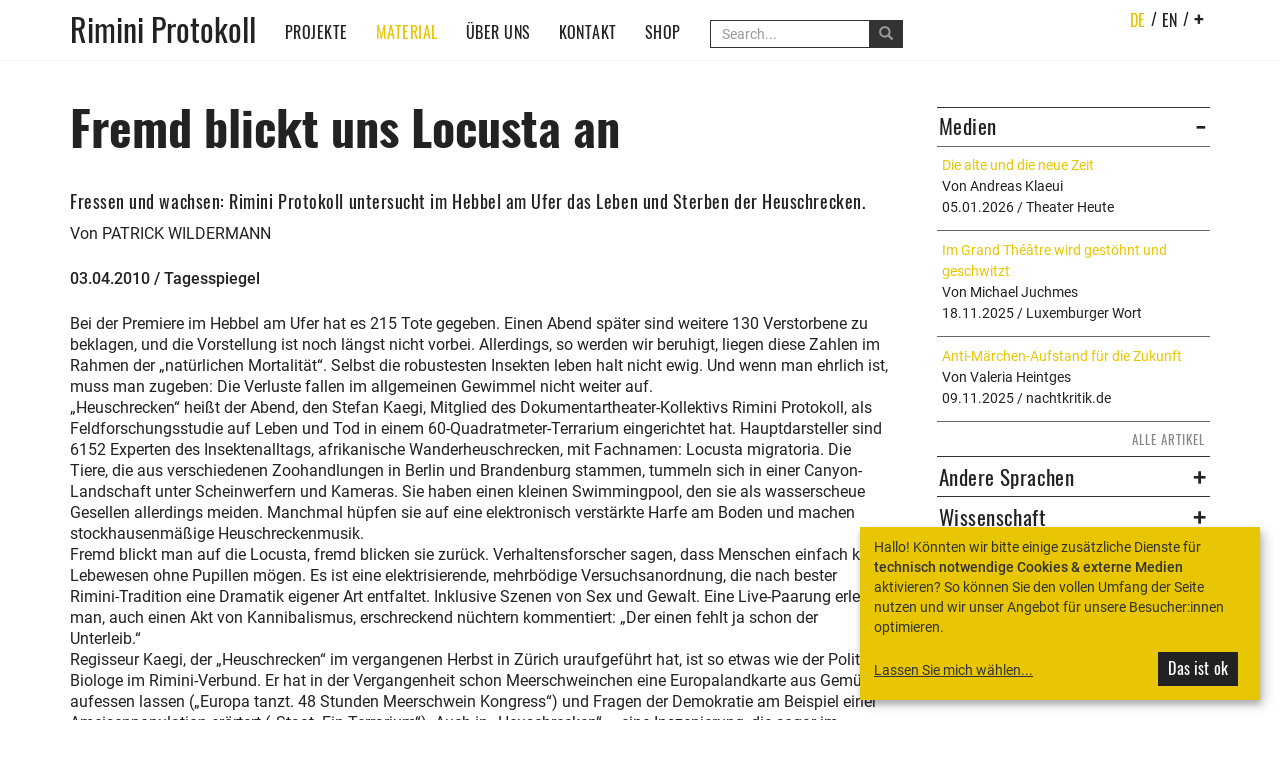

--- FILE ---
content_type: text/html; charset=utf-8
request_url: https://www.rimini-protokoll.de/website/de/text/fremd-blickt-uns-locusta-an
body_size: 5101
content:
<!doctype html> <html class="no-js" lang="de"> <head> <meta charset="utf-8"> <meta http-equiv="X-UA-Compatible" content="IE=edge,chrome=1"> <meta name="viewport" content="width=device-width, initial-scale=1, user-scalable=no"> <title>Fremd blickt uns Locusta an - Rimini Protokoll</title> <meta name="description" content="Bei der Premiere im Hebbel am Ufer hat es 215 Tote gegeben. Einen Abend später sind weitere 130 Verstorbene zu beklagen, und die Vorstellung ist noch…
"> <link rel="apple-touch-icon" href="apple-touch-icon.png"> <link rel="shortcut icon" href="favicon.ico"> <base href="https://www.rimini-protokoll.de/website/"> <link href="css/fonts.css" rel="stylesheet"> <link rel="stylesheet" href="cache/header-d67dd95.min.css"> <!--[if lt IE 9]>
      <script src="https://oss.maxcdn.com/html5shiv/3.7.2/html5shiv.min.js"></script>
      <script src="https://oss.maxcdn.com/respond/1.4.2/respond.min.js"></script>
    <![endif]--> </head> <body class="article"> <nav class="navbar navbar-default navbar-static-top"> <div class="container"> <div class="navbar-header"> <button type="button" class="navbar-toggle collapsed" data-toggle="collapse" data-target="#main-navbar-collapse" aria-expanded="false"> <p class="sr-only">Toggle navigation</p> <span class="icon-bar"></span> <span class="icon-bar"></span> <span class="icon-bar"></span> </button> <a class="navbar-brand" href="https://www.rimini-protokoll.de/website/de">Rimini Protokoll</a> </div> <div class="collapse navbar-collapse" id="main-navbar-collapse"> <ul class="nav navbar-nav navbar-right"> <li><a href="de/text/fremd-blickt-uns-locusta-an" class="active">de</a><span>/</span></li> <li><a href="en/text/fremd-blickt-uns-locusta-an">en</a><span>/</span></li> <li class="dropdown"><a href="de/text/fremd-blickt-uns-locusta-an" class="dropdown-toggle plus" data-toggle="dropdown" role="button" aria-haspopup="true" aria-expanded="false">+</a> <ul class="dropdown-menu"> <li><a href="https://www.rimini-protokoll.de/website/de/language-es">español</a></li> <li><a href="https://www.rimini-protokoll.de/website/de/language-fr">français</a></li> <li><a href="https://www.rimini-protokoll.de/website/de/language-po">português</a></li> <li><a href="https://www.rimini-protokoll.de/website/de/language-el" style="text-transform: lowercase">ελληνικά</a></li> <li><a href="https://www.rimini-protokoll.de/website/de/language-it">italiano</a></li> <li><a href="https://www.rimini-protokoll.de/website/de/language-nl">nederlandse</a></li> <li><a href="https://www.rimini-protokoll.de/website/de/language-other">Andere</a></li> </ul> </li> </ul> <ul class="nav navbar-nav mainnav"> <li><a href="https://www.rimini-protokoll.de/website/de/projects">Projekte</a></li> <li class="dropdown active"> <a href="de/text/fremd-blickt-uns-locusta-an" class="dropdown-toggle" data-toggle="dropdown" role="button" aria-haspopup="true" aria-expanded="false">Material</a> <span class="sr-only">(current)</span></a> <ul class="dropdown-menu"> <li><a href="https://www.rimini-protokoll.de/website/de/texts">Texte</a></li> <li><a href="https://www.rimini-protokoll.de/website/de/audios">Audios</a></li> <li><a href="https://www.rimini-protokoll.de/website/de/videos">Videos</a></li> <li><a href="https://www.rimini-protokoll.de/website/de/images">Bilder</a></li> <li><a href="https://www.rimini-protokoll.de/website/de/books">Bücher</a></li> <li><a href="https://www.rimini-protokoll.de/website/de/extras">Extras</a></li> <li><a href="https://www.rimini-protokoll.de/website/de/academy">Akademie</a></li> <li><a href="https://www.rimini-protokoll.de/website/de/touring">Touringportfolio</a></li> </ul> </li> <li class="dropdown"> <a href="de/text/fremd-blickt-uns-locusta-an" class="dropdown-toggle" data-toggle="dropdown" role="button" aria-haspopup="true" aria-expanded="false">Über uns</a> <ul class="dropdown-menu"> <li><a href="https://www.rimini-protokoll.de/website/de/about">Rimini Protokoll</a></li> <li><a href="https://www.rimini-protokoll.de/website/de/about-hh">Helgard Haug</a></li> <li><a href="https://www.rimini-protokoll.de/website/de/about-sk">Stefan Kaegi</a></li> <li><a href="https://www.rimini-protokoll.de/website/de/about-dw">Daniel Wetzel</a></li> <li><a href="https://www.rimini-protokoll.de/website/de/team">Team</a></li> <li><a href="https://www.rimini-protokoll.de/website/de/accomplices">Kompliz*innen</a></li> <li><a href="https://www.rimini-protokoll.de/website/de/awards">Lorbeeren</a></li> </ul> </li> <li><a href="https://www.rimini-protokoll.de/website/de/contact">Kontakt</a></li> <li><a href="https://www.rimini-protokoll.de/website/de/shop">Shop</a></li> </ul> <form action="https://www.rimini-protokoll.de/website/de/search" class="navbar-form" method="GET"> <div class="input-group"> <input name="query" type="Search" placeholder="Search..." class="form-control" /> <div class="input-group-btn"> <button class="btn btn-info"> <span class="glyphicon glyphicon-search"> </span> </button> </div> </div> </form> </div> </div> </nav> <div class="content container"> <div class="row"> <div class="col-xs-12 col-sm-12 col-md-3 col-md-push-9 sidebar hidden-xs hidden-sm"> <div class="panel-group" id="accordion-press"> <div class="panel panel-default"> <div class="panel-heading"> <h3 class="panel-title"> <a class="accordion-toggle" data-toggle="collapse" data-parent="#accordion-press" href="#collapse-press">Medien</a> </h3> </div> <div id="collapse-press" class="panel-collapse collapse in"> <div class="panel-body"> <p> <a href="de/text/die-alte-und-die-neue-zeit">Die alte und die neue Zeit</a><br>
          Von Andreas Klaeui<br>          05.01.2026 / Theater Heute
        </p> <hr> <p> <a href="de/text/im-grand-theatre-wird-gestoehnt-und-geschwitzt-6">Im Grand Théâtre wird gestöhnt und geschwitzt</a><br>
          Von Michael Juchmes<br>          18.11.2025 / Luxemburger Wort
        </p> <hr> <p> <a href="de/text/anti-maerchen-aufstand-fuer-die-zukunft">Anti-Märchen-Aufstand für die Zukunft</a><br>
          Von Valeria Heintges<br>          09.11.2025 / nachtkritik.de
        </p> <hr> <div class="button-group pull-right"><a href="https://www.rimini-protokoll.de/website/de/texts?cat=Press" class="button">Alle Artikel</a></div> </div> </div> </div> </div> <div class="panel-group" id="accordion-press-international"> <div class="panel panel-default"> <div class="panel-heading"> <h3 class="panel-title"> <a class="accordion-toggle collapsed" data-toggle="collapse" data-parent="#accordion-press-international" href="#collapse-press-international">Andere Sprachen</a> </h3> </div> <div id="collapse-press-international" class="panel-collapse collapse"> <div class="panel-body"> <p> <a href="de/text/riconoscete-taiwan-riconoscete-il-kosovo-la-diplomazia-teatrale-di-rimini-protokoll">Riconoscete Taiwan! Riconoscete il Kosovo! La diplomazia teatrale di Rimini Protokoll</a><br>
          Von Anna Maria Monteverdi<br>          07.12.2025 / 
        </p> <hr> <p> <a href="de/text/fits-2025-cantecele-de-la-sfar-itul-zilelor">FITS 2025 - Cântecele de la sfârșitul zilelor</a><br>
          Von Cristina Modreanu<br>          18.09.2025 / Scena.ro / No. 69
        </p> <hr> <p> <a href="de/text/stefan-kaegi-l-art-du-deplacement">Stefan Kaegi, l'art du déplacement</a><br>
          Von Maïa Bouteillet<br>          11.04.2025 / Artcena
        </p> <hr> <div class="button-group pull-right"><a href="https://www.rimini-protokoll.de/website/de/texts?cat=PressInternational" class="button">Alle Artikel</a></div> </div> </div> </div> </div> <div class="panel-group" id="accordion-theoretical-texts"> <div class="panel panel-default"> <div class="panel-heading"> <h3 class="panel-title"> <a class="accordion-toggle collapsed" data-toggle="collapse" data-parent="#accordion-theoretical-texts" href="#collapse-theoretical-texts">Wissenschaft</a> </h3> </div> <div id="collapse-theoretical-texts" class="panel-collapse collapse"> <div class="panel-body"> <p> <a href="de/text/theatrale-feldforschungen-welt">Theatrale Feldforschungen: Welt</a><br>
          Von Anja Quickert<br>          28.11.2024 / Narr Francke Attempto Verlag
        </p> <hr> <p> <a href="de/text/streitstoffe">Streitstoffe</a><br>
          Von Anja Quickert<br>          26.08.2024 / Theater heute: Jahrbuch
        </p> <hr> <p> <a href="de/text/une-scenographie-interieure-et-intime-le-dispositif-du-casque-audio-vecteur-de-theatralite-par-dissonance">Une scénographie intérieure et intime
Le dispositif du casque audio vecteur de théâtralité par dissonance</a><br>
          Von Sunga Kim<br>          01.03.2024 / www.thaetre.com
        </p> <hr> <div class="button-group pull-right"><a href="https://www.rimini-protokoll.de/website/de/texts?cat=TheoreticalText" class="button">Alle Artikel</a></div> </div> </div> </div> </div> <div class="panel-group" id="accordion-texts-by-rimini-protokoll"> <div class="panel panel-default"> <div class="panel-heading"> <h3 class="panel-title"> <a class="accordion-toggle collapsed" data-toggle="collapse" data-parent="#accordion-texts-by-rimini-protokoll" href="#collapse-texts-by-rimini-protokoll">von Rimini Protokoll<span class="toggle"></span></a> </h3> </div> <div id="collapse-texts-by-rimini-protokoll" class="panel-collapse collapse"> <div class="panel-body"> <p> <a href="de/text/zwischen-touristen-und-sklaven">Zwischen Touristen und Sklaven</a><br>
          Von Stefan Kaegi<br>          01.10.2024 / Zürcher Kulturtipp
        </p> <hr> <p> <a href="de/text/reibung-an-der-realitaet">Reibung an der Realität</a><br>
          Von Stefan Kaegi<br>          30.07.2019 / www.kultur-tipp.ch
        </p> <hr> <p> <a href="de/text/site-specific-auf-teherans-strassen">Site Specific auf Teherans Straßen</a><br>
          Von Jörg Karrenbauer<br>          25.01.2018 / nachtkritik.de
        </p> <hr> <div class="button-group pull-right"><a href="https://www.rimini-protokoll.de/website/de/texts?cat=ByRiminiProtokoll" class="button">Alle Artikel</a></div> </div> </div> </div> </div> <div class="panel-group" id="accordion-interviews"> <div class="panel panel-default"> <div class="panel-heading"> <h3 class="panel-title"> <a class="accordion-toggle collapsed" data-toggle="collapse" data-parent="#accordion-interviews" href="#collapse-interviews">Interviews<span class="toggle"></span></a> </h3> </div> <div id="collapse-interviews" class="panel-collapse collapse"> <div class="panel-body"> <p> <a href="de/text/simulations">Simulations</a><br>
          Von Ippolito Pestellini Laparelli<br>          01.12.2025 / Volume 68 - The Guide to Bursting Bubbles
        </p> <hr> <p> <a href="de/text/helgard-haug-by-evan-hill">Helgard Haug by Evan Hill</a><br>
          Von Evan Hill<br>          19.09.2025 / BOMB Magazine
        </p> <hr> <p> <a href="de/text/the-danger-of-ai-might-not-be-what-it-does-but-the-gaps-it-fills-in">“The danger of AI might not be what it does, but the gaps it fills in”</a><br>
          Von Teia Brînză<br>          22.06.2025 / Capital Cultural / experiențe
        </p> <hr> <div class="button-group pull-right"><a href="https://www.rimini-protokoll.de/website/de/texts?cat=Interview" class="button">Alle Artikel</a></div> </div> </div> </div> </div> </div> <div class="col-xs-12 col-sm-12 col-md-3 col-md-push-9 visible-xs-block visible-sm-block buttongroup"> <a href="https://www.rimini-protokoll.de/website/de/texts?cat=Press" class="button  active">Medien</a> /
      <a href="https://www.rimini-protokoll.de/website/de/texts?cat=TheoreticalText" class="button ">Über Rimini Protokoll</a> /
      <a href="https://www.rimini-protokoll.de/website/de/texts?cat=ByRiminiProtokoll" class="button ">Von Rimini Protokoll</a> /
      <a href="https://www.rimini-protokoll.de/website/de/texts?cat=Interview" class="button ">Interviews</a> </div> <div class="col-xs-12 col-md-9 col-md-pull-3 text"> <h1>Fremd blickt uns Locusta an</h1> <h2>Fressen und wachsen: Rimini Protokoll untersucht im Hebbel am Ufer das Leben und Sterben der Heuschrecken.</h2> <p>Von PATRICK WILDERMANN<br></p> <p><strong>03.04.2010 / Tagesspiegel</strong> </p>

      Bei der Premiere im Hebbel am Ufer hat es 215 Tote gegeben. Einen Abend später sind weitere 130 Verstorbene zu beklagen, und die Vorstellung ist noch längst nicht vorbei. Allerdings, so werden wir beruhigt, liegen diese Zahlen im Rahmen der „natürlichen Mortalität“. Selbst die robustesten Insekten leben halt nicht ewig. Und wenn man ehrlich ist, muss man zugeben: Die Verluste fallen im allgemeinen Gewimmel nicht weiter auf. 
<br>
„Heuschrecken“ heißt der Abend, den Stefan Kaegi, Mitglied des Dokumentartheater-Kollektivs Rimini Protokoll, als Feldforschungsstudie auf Leben und Tod in einem 60-Quadratmeter-Terrarium eingerichtet hat. Hauptdarsteller sind 6152 Experten des Insektenalltags, afrikanische Wanderheuschrecken, mit Fachnamen: Locusta migratoria. Die Tiere, die aus verschiedenen Zoohandlungen in Berlin und Brandenburg stammen, tummeln sich in einer Canyon-Landschaft unter Scheinwerfern und Kameras. Sie haben einen kleinen Swimmingpool, den sie als wasserscheue Gesellen allerdings meiden. Manchmal hüpfen sie auf eine elektronisch verstärkte Harfe am Boden und machen stockhausenmäßige Heuschreckenmusik. 
<br>
Fremd blickt man auf die Locusta, fremd blicken sie zurück. Verhaltensforscher sagen, dass Menschen einfach keine Lebewesen ohne Pupillen mögen. Es ist eine elektrisierende, mehrbödige Versuchsanordnung, die nach bester Rimini-Tradition eine Dramatik eigener Art entfaltet. Inklusive Szenen von Sex und Gewalt. Eine Live-Paarung erlebt man, auch einen Akt von Kannibalismus, erschreckend nüchtern kommentiert: „Der einen fehlt ja schon der Unterleib.“ 
<br>
Regisseur Kaegi, der „Heuschrecken“ im vergangenen Herbst in Zürich uraufgeführt hat, ist so etwas wie der Polit-Biologe im Rimini-Verbund. Er hat in der Vergangenheit schon Meerschweinchen eine Europalandkarte aus Gemüse aufessen lassen („Europa tanzt. 48 Stunden Meerschwein Kongress“) und Fragen der Demokratie am Beispiel einer Ameisenpopulation erörtert („Staat. Ein Terrarium“). Auch in „Heuschrecken“ – eine Inszenierung, die sogar im amerikanischen Wissenschafts-Magazin „Science“ bejubelt wurde – geht es um Analogien zwischen Mensch und Tier. Allerdings nicht im Sinne Franz Münteferings, dessen Tirade gegen die Heuschrecken von den Hedge Fonds zum geflügelten Wort wurde.
<br>
Nein, hier stehen noch globalere Fragen zur Debatte, und dafür sekundieren, wie bei Rimini Protokoll üblich, verschiedene Fachleute ohne Bühnenerfahrung, deren Biografien im weitesten Sinne mit dem Thema verwoben sind. Diesmal der in Somalia geborene und in der Schweiz ausgebildete Lebensmittel-Chemiker Dr. Zakaria Farah, der Experte in Sachen Migration ist und als Kind selbst Zeuge einer Heuschreckenplage wurde. Die Astrophysikerin und Finanzmathematikerin Barbara Burtscher, deren Ausführungen Fragen der Fragilität unseres Ökosystems berühren. Schließlich der Insektenforscher Dr. Jörg Samietz, der viel Wissenswertes über Körperbau und Schwarmverhalten der Locusta Migratoria zu berichten hat. Kluge Tiere sind es nicht. Sie wollen nur fressen und wachsen, ihr Motto ist: „Live fast, die young.“ Aber wenn die Klimakatastrophe mal ihre volle Wirkung entfaltet, werden sie uns an Hitzeresistenz locker überlegen sein. Und handeln wir etwa klug, wenn wir in Afrika das Koltan-Vorkommen ausbeuten, damit bei uns die Handys funktionieren? 
<br>
Am Ende steigt Burtscher in einem Nasa-Raumanzug ins Terrarium, und im Raum steht die Frage, ob der Mensch vielleicht eines Tages auf den Mars ausweichen muss, sollten die Ressourcen auf der Erde erschöpft sein. Die „Food and Agriculture Organization“ der Vereinten Nationen, so erfahren wir, hat mit Blick auf den Hunger in den Entwicklungsländern schon vorgeschlagen, Heuschrecken zu verzehren. Kaegis Musiker Bo Wiget aß, davon inspiriert, während der Proben mal sechs frittierte Exemplare. Wie sie geschmeckt haben, lässt der Abend allerdings offen. 


                  <hr> <h2>Projekte</h2> <a href="de/project/heuschrecken">Heuschrecken</a> </div> </div> </div> <footer class="footer"> <div class="container"> <div class="col-xs-2 col-sm-2 col-md-2"> <ul class="sitemap meta"> <li><a href="https://www.rimini-protokoll.de/website/de/projects">Projekte</a></li> <li><a href="https://www.rimini-protokoll.de/website/de/contact">Kontakt</a></li> <li><a href="https://www.rimini-protokoll.de/website/de">Home</a></li> </ul> </div> <div class="col-xs-5 col-sm-8 col-md-8"> <ul class="sitemap"> <li>Material
        <ul class="sitemap"> <li><a href="https://www.rimini-protokoll.de/website/de/audios">Audios</a></li> <li><a href="https://www.rimini-protokoll.de/website/de/videos">Videos</a></li> <li><a href="https://www.rimini-protokoll.de/website/de/texts">Texte</a></li> <li><a href="https://www.rimini-protokoll.de/website/de/images">Bilder</a></li> <li><a href="https://www.rimini-protokoll.de/website/de/extras">Extras</a></li> </ul> </li> <li>Über uns
        <ul class="sitemap"> <li><a href="https://www.rimini-protokoll.de/website/de/about">Rimini Protokoll</a></li> <li><a href="https://www.rimini-protokoll.de/website/de/about-hh">Helgard Haug</a></li> <li><a href="https://www.rimini-protokoll.de/website/de/about-sk">Stefan Kaegi</a></li> <li><a href="https://www.rimini-protokoll.de/website/de/about-dw">Daniel Wetzel</a></li> </ul> </li> <li><a href="https://www.rimini-protokoll.de/website/de/imprint">Impressum</a> /
        <a href="https://www.rimini-protokoll.de/website/de/privacy">Datenschutz</a></li> </ul> </div> <div class="col-xs-5 col-sm-2 col-md-2 fb"> <p class="associated-links"><a href="https://www.facebook.com/riminiprotokoll" target="_blank"><img src="img/facebook.png"></a><a href="https://vimeo.com/riminiprotokoll" target="_blank"><img src="img/vimeo.png"></a><a href="https://www.instagram.com/rimini_protokoll" target="_blank"><img src="img/instagram.png"></a></p> </div> </div> </footer> <footer class="footer footerbottom"> <div class="container"> <div class="col-xs-12 col-md-12"> <p class="copyright">&copy; Rimini Protokoll 2026</p> </div> </div> </footer> <script src="cache/footer-4ff61f1.min.js"></script> </body> </html>